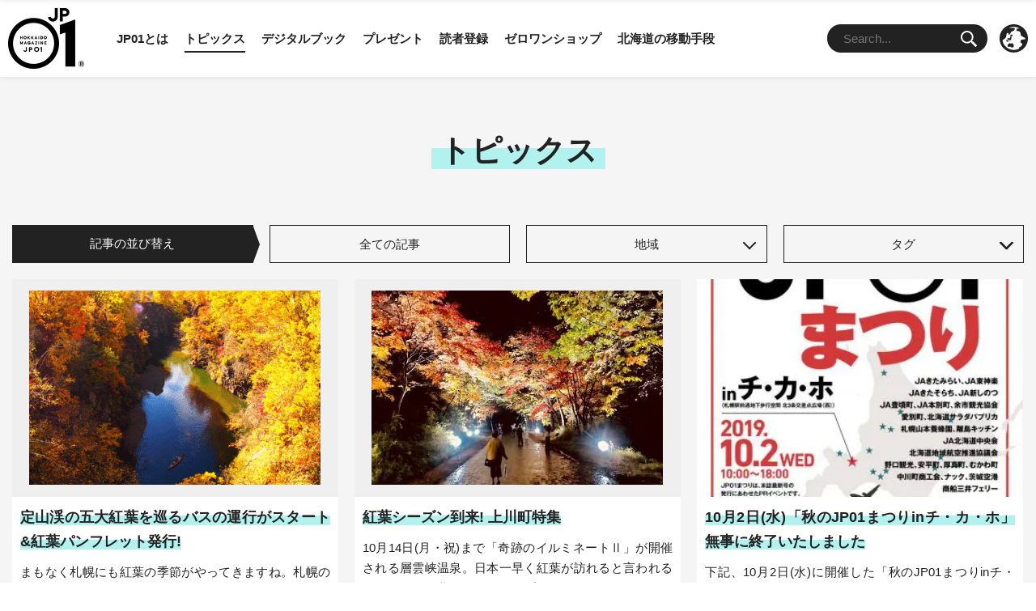

--- FILE ---
content_type: text/html; charset=UTF-8
request_url: https://jp01.jp/topics/page/30/
body_size: 8625
content:
<!DOCTYPE html>
<html lang="ja">
<head>
<meta charset="UTF-8">
<meta http-equiv="X-UA-Compatible" content="IE=edge">
<meta name="viewport" content="width=device-width">
<meta name="theme-color" content="#222222">
<meta name="description" content="北海道発掘マガジンJP01のトピックス記事一覧です。">
<meta property="og:title" content="トピックス | ページ 30 | 北海道発掘マガジンJP01">
<meta property="og:description" content="北海道発掘マガジンJP01のトピックス記事一覧です。">
<meta property="og:type" content="article">
<meta property="og:url" content="https://jp01.jp/topics/">
<script type="application/ld+json">
{
	"@context": "https://schema.org",
	"@type": "BreadcrumbList",
	"itemListElement": [
		{
		"@type": "ListItem",
		"position": 1,
		"name": "HOME",
		"item": "https://jp01.jp/"
		},
		{
		"@type": "ListItem",
		"position": 2,
		"name": "トピックス",
		"item": "https://jp01.jp/topics/"
		}
	]
}
</script>
<meta property="og:image" content="https://jp01.jp/wp/wp-content/themes/jp01/images/common/ogp.png">
<meta property="og:site_name" content="北海道発掘マガジンJP01">

<link rel="stylesheet" href="https://jp01.jp/wp/wp-content/themes/jp01/css/base.css">
<link rel="stylesheet" href="https://jp01.jp/wp/wp-content/themes/jp01/css/column.css">
<link rel="stylesheet" href="https://jp01.jp/wp/wp-content/themes/jp01/css/archive.css">
<!-- Google tag (gtag.js) -->
<script>
window.onload = function(){
	var scriptTag = document.createElement("script");
	scriptTag.src = "https://www.googletagmanager.com/gtag/js?id=G-NDMEF8LKZ0";
	document.body.appendChild(scriptTag);
	window.dataLayer = window.dataLayer || [];
	function gtag(){dataLayer.push(arguments);}
	gtag('js', new Date());
	gtag('config', 'G-NDMEF8LKZ0');
};
</script>
<script src="https://jp01.jp/wp/wp-content/themes/jp01/js/jquery-3.6.1.min.js"></script>
<script async>
	function googleTranslateElementInit2() {new google.translate.TranslateElement({pageLanguage: 'ja',autoDisplay: false}, 'google_translate_element2');}
</script>
<script async src="https://translate.google.com/translate_a/element.js?cb=googleTranslateElementInit2"></script>
<script async>
	function GTranslateGetCurrentLang() {var keyValue = document['cookie'].match('(^|;) ?googtrans=([^;]*)(;|$)');return keyValue ? keyValue[2].split('/')[2] : null;}
	function GTranslateFireEvent(element,event){try{if(document.createEventObject){var evt=document.createEventObject();element.fireEvent('on'+event,evt)}else{var evt=document.createEvent('HTMLEvents');evt.initEvent(event,true,true);element.dispatchEvent(evt)}}catch(e){}}
	function doGTranslate(lang_pair){if(lang_pair.value)lang_pair=lang_pair.value;if(lang_pair=='')return;var lang=lang_pair.split('|')[1];if(GTranslateGetCurrentLang() == null && lang == lang_pair.split('|')[0])return;var teCombo;var sel=document.getElementsByTagName('select');for(var i=0;i<sel.length;i++)if(/goog-te-combo/.test(sel[i].className)){teCombo=sel[i];break;}if(document.getElementById('google_translate_element2')==null||document.getElementById('google_translate_element2').innerHTML.length==0||teCombo.length==0||teCombo.innerHTML.length==0){setTimeout(function(){doGTranslate(lang_pair)},500)}else{teCombo.value=lang;GTranslateFireEvent(teCombo,'change');GTranslateFireEvent(teCombo,'change')}}
</script>

<title>トピックス | ページ 30 | 北海道発掘マガジンJP01</title>
<meta name='robots' content='max-image-preview:large' />
	<style>img:is([sizes="auto" i], [sizes^="auto," i]) { contain-intrinsic-size: 3000px 1500px }</style>
	<link rel='dns-prefetch' href='//static.addtoany.com' />
<style id='classic-theme-styles-inline-css' type='text/css'>
/*! This file is auto-generated */
.wp-block-button__link{color:#fff;background-color:#32373c;border-radius:9999px;box-shadow:none;text-decoration:none;padding:calc(.667em + 2px) calc(1.333em + 2px);font-size:1.125em}.wp-block-file__button{background:#32373c;color:#fff;text-decoration:none}
</style>
<link rel='stylesheet' id='addtoany-css' href='https://jp01.jp/wp/wp-content/plugins/add-to-any/addtoany.min.css?ver=1.16' type='text/css' media='all' />
<script type="text/javascript" id="addtoany-core-js-before">
/* <![CDATA[ */
window.a2a_config=window.a2a_config||{};a2a_config.callbacks=[];a2a_config.overlays=[];a2a_config.templates={};a2a_localize = {
	Share: "共有",
	Save: "ブックマーク",
	Subscribe: "購読",
	Email: "メール",
	Bookmark: "ブックマーク",
	ShowAll: "すべて表示する",
	ShowLess: "小さく表示する",
	FindServices: "サービスを探す",
	FindAnyServiceToAddTo: "追加するサービスを今すぐ探す",
	PoweredBy: "Powered by",
	ShareViaEmail: "メールでシェアする",
	SubscribeViaEmail: "メールで購読する",
	BookmarkInYourBrowser: "ブラウザにブックマーク",
	BookmarkInstructions: "このページをブックマークするには、 Ctrl+D または \u2318+D を押下。",
	AddToYourFavorites: "お気に入りに追加",
	SendFromWebOrProgram: "任意のメールアドレスまたはメールプログラムから送信",
	EmailProgram: "メールプログラム",
	More: "詳細&#8230;",
	ThanksForSharing: "共有ありがとうございます !",
	ThanksForFollowing: "フォローありがとうございます !"
};
/* ]]> */
</script>
<script type="text/javascript" async defer src="https://static.addtoany.com/menu/page.js" id="addtoany-core-js"></script>
<link rel="https://api.w.org/" href="https://jp01.jp/wp-json/" />
<link rel="canonical" href="https://jp01.jp/topics/">
<style>.wp-block-gallery.is-cropped .blocks-gallery-item picture{height:100%;width:100%;}</style><link rel="icon" href="https://jp01.jp/wp/wp-content/uploads/images/1651131699-32x32.png" sizes="32x32" />
<link rel="icon" href="https://jp01.jp/wp/wp-content/uploads/images/1651131699-192x192.png" sizes="192x192" />
<link rel="apple-touch-icon" href="https://jp01.jp/wp/wp-content/uploads/images/1651131699-180x180.png" />
<meta name="msapplication-TileImage" content="https://jp01.jp/wp/wp-content/uploads/images/1651131699-270x270.png" />
<link rel="shortcut icon" href="https://jp01.jp/wp/wp-content/themes/jp01/images/common/favicon.ico" type="image/vnd.microsoft.icon">
</head>

<body>

<div class="container">
<header class="globalHeader">
<div class="headerInner">
	<h1><a href="https://jp01.jp/"><picture><source srcset="https://jp01.jp/wp/wp-content/themes/jp01/images/common/logo.png.webp"  type="image/webp"><img src="https://jp01.jp/wp/wp-content/themes/jp01/images/common/logo.png" width="188" height="150" alt="北海道発掘マガジンJP01（ジェイピーゼロワン）" data-eio="p"></picture></a></h1>
	<nav>
		<ul class="gNav">
			<li><a href="https://jp01.jp/about/">JP01とは</a></li>
			<li><a href="https://jp01.jp/topics/" class="current">トピックス</a></li>
			<li><a href="https://jp01.jp/dbook/">デジタルブック</a></li>
			<li><a href="https://jp01.jp/present/">プレゼント</a></li>
			<li><a href="https://jp01.jp/reader/">読者登録</a></li>
			<li><a href="http://jp01shop.com/" target="_blank">ゼロワンショップ</a></li>
			<li><a href="https://jp01.jp/trafficinfo/">北海道の移動手段</a></li>
		</ul>
		<ul class="toolNav">
			<li class="search">
<form action="https://jp01.jp/" method="get"><input type="text" name="s" id="search" placeholder="Search..." value=""><button><img src="https://jp01.jp/wp/wp-content/themes/jp01/images/common/search.svg" width="20" height="20" alt="検索"></button></form></li>
			<li class="language"><img src="https://jp01.jp/wp/wp-content/themes/jp01/images/common/lang.svg" width="35" height="35" alt="language">
				<ul>
					<li><a href="#" onclick="doGTranslate('ja|ja');return false;" title="日本語">日本語</a></li>
					<li><a href="#" onclick="doGTranslate('ja|en');return false;" title="English">English</a></li>
					<li><a href="#" onclick="doGTranslate('ja|zh-CN');return false;" title="简体中文">简体中文</a></li>
					<li><a href="#" onclick="doGTranslate('ja|zh-TW');return false;" title="繁體中文">繁體中文</a></li>
					<li><a href="#" onclick="doGTranslate('ja|ko');return false;" title="한국어">한국어</a></li>
				</ul>
				<div id="google_translate_element2"></div>
			</li>
		</ul>	
	</nav>
</div>
</header>

<main class="topics">
		<h1><span>トピックス</span></h1>
		<ul class="sort">
			<li class="sort_by">記事の並び替え</li>
			<li><a href="https://jp01.jp/topics/">全ての記事</a></li>	
			<li class="menu__single"><a href="#">地域</a>
			<ul class="menu__second-level">
					<li><a href="https://jp01.jp/topics/area/area_okhotsk/">オホーツク</a></li>
					<li><a href="https://jp01.jp/topics/area/area_kamikawa/">上川</a></li>
					<li><a href="https://jp01.jp/topics/area/area_tokachi/">十勝</a></li>
					<li><a href="https://jp01.jp/topics/area/area_soya/">宗谷</a></li>
					<li><a href="https://jp01.jp/topics/area/area_shiribeshi/">後志</a></li>
					<li><a href="https://jp01.jp/topics/area/area_hidaka/">日高</a></li>
					<li><a href="https://jp01.jp/topics/area/area_nemuro/">根室</a></li>
					<li><a href="https://jp01.jp/topics/area/area_hiyama/">檜山</a></li>
					<li><a href="https://jp01.jp/topics/area/area_oshima/">渡島</a></li>
					<li><a href="https://jp01.jp/topics/area/area_rumoi/">留萌</a></li>
					<li><a href="https://jp01.jp/topics/area/area_ishikari/">石狩</a></li>
					<li><a href="https://jp01.jp/topics/area/area_sorachi/">空知</a></li>
					<li><a href="https://jp01.jp/topics/area/area_iburi/">胆振</a></li>
					<li><a href="https://jp01.jp/topics/area/area_all/">道内全域</a></li>
					<li><a href="https://jp01.jp/topics/area/area_kushiro/">釧路</a></li>
			</ul>
			</li>
			<li class="menu__single"><a href="#">タグ</a>
			<ul class="menu__second-level">
					<li><a href="https://jp01.jp/topics/tags/jp01fes/">JP01まつり</a></li>
					<li><a href="https://jp01.jp/topics/tags/pr/">PR</a></li>
					<li><a href="https://jp01.jp/topics/tags/event/">イベント</a></li>
					<li><a href="https://jp01.jp/topics/series/manufacturing/">おがる！モノづくり</a></li>
					<li><a href="https://jp01.jp/topics/tags/gohan/">ごはんのおとも</a></li>
					<li><a href="https://jp01.jp/topics/tags/jp01shop/">ゼロワンショップ</a></li>
					<li><a href="https://jp01.jp/topics/tags/project/">プロジェクト</a></li>
					<li><a href="https://jp01.jp/topics/series/momiji/">またぎのもみじちゃん</a></li>
					<li><a href="https://jp01.jp/topics/tags/event/localsports/">ローカルスポーツ</a></li>
					<li><a href="https://jp01.jp/topics/tags/itchin/">一村一珍</a></li>
					<li><a href="https://jp01.jp/topics/series/funatabi/">北海道からはじまる船旅発掘</a></li>
					<li><a href="https://jp01.jp/topics/series/power/">北海道のチカラ</a></li>
					<li><a href="https://jp01.jp/topics/series/fishing/">北海道釣り行脚</a></li>
					<li><a href="https://jp01.jp/topics/tags/learn/">学ぶ</a></li>
					<li><a href="https://jp01.jp/topics/tags/live/">暮らす</a></li>
					<li><a href="https://jp01.jp/topics/tags/specials/">特集</a></li>
					<li><a href="https://jp01.jp/topics/tags/see/">観る</a></li>
					<li><a href="https://jp01.jp/topics/tags/play/">遊ぶ</a></li>
					<li><a href="https://jp01.jp/topics/tags/eat/">食べる</a></li>
			</ul>
		</li>
	</ul>

	<article class="col_s">
	<a href="https://jp01.jp/topics/3045/">
		<h2><span>定山渓の五大紅葉を巡るバスの運行がスタート&#038;紅葉パンフレット発行!</span></h2>
		
		<div class="text">
					<p>まもなく札幌にも紅葉の季節がやってきますね。札幌の奥座敷、定山渓は紅葉の名所として知られていますが、その中でもぜひ足を運んでいただきたい“定山渓の五大紅葉”をご存知でしょうか? 橋から望む紅葉が美しい定山渓温泉エリア、千丈岩と定山湖のコントラストが美しい豊平峡エリア、石狩湾を一望できる札幌国際スキー場エリア、360°紅…</p>
				</div>
		<div class="data">
			<time>2019.10.10</time>
			<p class="category">石狩 , 観る</p>
		</div>
				<figure><picture><source srcset="https://jp01.jp/wp/wp-content/uploads/topics/3045/1570151308-360x240.png.webp 360w, https://jp01.jp/wp/wp-content/uploads/topics/3045/1570151308-600x399.png.webp 600w, https://jp01.jp/wp/wp-content/uploads/topics/3045/1570151308-240x160.png.webp 240w" sizes='(max-width: 360px) 100vw, 360px' type="image/webp"><img src="https://jp01.jp/wp/wp-content/uploads/topics/3045/1570151308-360x240.png" srcset="https://jp01.jp/wp/wp-content/uploads/topics/3045/1570151308-360x240.png 360w, https://jp01.jp/wp/wp-content/uploads/topics/3045/1570151308-600x399.png 600w, https://jp01.jp/wp/wp-content/uploads/topics/3045/1570151308-240x160.png 240w" sizes="(max-width: 360px) 100vw, 360px" width="360" height="240" alt="" loading="lazy" data-eio="p"></picture></figure>
	</a>
	</article>

	<article class="col_s">
	<a href="https://jp01.jp/topics/3009/">
		<h2><span>紅葉シーズン到来! 上川町特集</span></h2>
		
		<div class="text">
					<p>10月14日(月・祝)まで「奇跡のイルミネートⅡ」が開催される層雲峡温泉。日本一早く紅葉が訪れると言われる温泉郷で、紅葉のライトアップイベントが行われています。 また、層雲峡温泉がある上川町は、大雪山系のひとつ、名峰・黒岳を有し、黒岳ロープウェーを利用すると、5合目まで上って行くことができます。 上川町内には、2017…</p>
				</div>
		<div class="data">
			<time>2019.10.3</time>
			<p class="category">イベント , 上川 , 特集 , 観る</p>
		</div>
				<figure><picture><source srcset="https://jp01.jp/wp/wp-content/uploads/topics/3009/1569903451-360x240.jpg.webp 360w, https://jp01.jp/wp/wp-content/uploads/topics/3009/1569903451-600x399.jpg.webp 600w, https://jp01.jp/wp/wp-content/uploads/topics/3009/1569903451-240x160.jpg.webp 240w" sizes='(max-width: 360px) 100vw, 360px' type="image/webp"><img src="https://jp01.jp/wp/wp-content/uploads/topics/3009/1569903451-360x240.jpg" srcset="https://jp01.jp/wp/wp-content/uploads/topics/3009/1569903451-360x240.jpg 360w, https://jp01.jp/wp/wp-content/uploads/topics/3009/1569903451-600x399.jpg 600w, https://jp01.jp/wp/wp-content/uploads/topics/3009/1569903451-240x160.jpg 240w" sizes="(max-width: 360px) 100vw, 360px" width="360" height="240" alt="" loading="lazy" data-eio="p"></picture></figure>
	</a>
	</article>

	<article class="col_s">
	<a href="https://jp01.jp/topics/2979/">
		<h2><span>10月2日(水)「秋のJP01まつりinチ・カ・ホ」無事に終了いたしました</span></h2>
		
		<div class="text">
					<p>下記、10月2日(水)に開催した「秋のJP01まつりinチ・カ・ホ」は無事に終了いたしました。 皆様のご来場誠にありがとうございました。 2019年10月2日(水)10:00より、札幌駅前通地下歩行空間(通称チ・カ・ホ)にて「秋のJP01まつりinチ・カ・ホ」を開催します。 旬の新米や果物など、今回も北海道内のご当地食…</p>
				</div>
		<div class="data">
			<time>2019.9.27</time>
			<p class="category">JP01まつり , 石狩</p>
		</div>
				<figure><picture><source srcset="https://jp01.jp/wp/wp-content/uploads/topics/2979/1569560856-360x509.jpg.webp 360w, https://jp01.jp/wp/wp-content/uploads/topics/2979/1569560856-600x849.jpg.webp 600w, https://jp01.jp/wp/wp-content/uploads/topics/2979/1569560856-240x339.jpg.webp 240w" sizes='(max-width: 360px) 100vw, 360px' type="image/webp"><img src="https://jp01.jp/wp/wp-content/uploads/topics/2979/1569560856-360x509.jpg" srcset="https://jp01.jp/wp/wp-content/uploads/topics/2979/1569560856-360x509.jpg 360w, https://jp01.jp/wp/wp-content/uploads/topics/2979/1569560856-600x849.jpg 600w, https://jp01.jp/wp/wp-content/uploads/topics/2979/1569560856-240x339.jpg 240w" sizes="(max-width: 360px) 100vw, 360px" width="360" height="509" alt="" class="trim" loading="lazy" data-eio="p"></picture></figure>
	</a>
	</article>

	<article class="col_s">
	<a href="https://jp01.jp/topics/2947/">
		<h2><span>北海道赤井川村で秋の味覚を楽しもう!「第8回メープル街道393もみじ祭」道の駅あかいがわにて10月12日(土)開催</span></h2>
		
		<div class="text">
					<p>2019年10月12日(土)、道の駅あかいがわにて「第8回メープル街道393もみじ祭」が開催されます。 毎年恒例となっている太鼓の共演や「国道393号」にちなんだゲームコーナーのほか、今年は開村120年を記念し、じゃがいも3kg箱入りを120円で数量限定販売!赤井川村のお米に合う丼のNo.1を決める「丼てすと」では、豪…</p>
				</div>
		<div class="data">
			<time>2019.9.25</time>
			<p class="category">イベント , 後志</p>
		</div>
				<figure><picture><source srcset="https://jp01.jp/wp/wp-content/uploads/topics/2947/1569372649-360x509.jpg.webp 360w, https://jp01.jp/wp/wp-content/uploads/topics/2947/1569372649-600x849.jpg.webp 600w, https://jp01.jp/wp/wp-content/uploads/topics/2947/1569372649-240x340.jpg.webp 240w" sizes='(max-width: 360px) 100vw, 360px' type="image/webp"><img src="https://jp01.jp/wp/wp-content/uploads/topics/2947/1569372649-360x509.jpg" srcset="https://jp01.jp/wp/wp-content/uploads/topics/2947/1569372649-360x509.jpg 360w, https://jp01.jp/wp/wp-content/uploads/topics/2947/1569372649-600x849.jpg 600w, https://jp01.jp/wp/wp-content/uploads/topics/2947/1569372649-240x340.jpg 240w" sizes="(max-width: 360px) 100vw, 360px" width="360" height="509" alt="" class="trim" loading="lazy" data-eio="p"></picture></figure>
	</a>
	</article>

	<article class="col_s">
	<a href="https://jp01.jp/topics/2937/">
		<h2><span>なかがわで森の恵みに触れる。北海道中川町にて「森のギャラリー」9/28・29開催</span></h2>
		
		<div class="text">
					<p>2019年9月28日(土)・29日(日)の二日間、北海道の北部に位置する中川町にて「森のギャラリー」が開催されます。今年で5年目を迎える同イベントは、大量生産、大量消費とは異なる経済循環と木材利用を提案するイベントです。</p>
				</div>
		<div class="data">
			<time>2019.9.20</time>
			<p class="category">イベント , 上川</p>
		</div>
				<figure><picture><source srcset="https://jp01.jp/wp/wp-content/uploads/topics/2937/1568959248-360x240.jpg.webp 360w, https://jp01.jp/wp/wp-content/uploads/topics/2937/1568959248-600x400.jpg.webp 600w, https://jp01.jp/wp/wp-content/uploads/topics/2937/1568959248-240x160.jpg.webp 240w" sizes='(max-width: 360px) 100vw, 360px' type="image/webp"><img src="https://jp01.jp/wp/wp-content/uploads/topics/2937/1568959248-360x240.jpg" srcset="https://jp01.jp/wp/wp-content/uploads/topics/2937/1568959248-360x240.jpg 360w, https://jp01.jp/wp/wp-content/uploads/topics/2937/1568959248-600x400.jpg 600w, https://jp01.jp/wp/wp-content/uploads/topics/2937/1568959248-240x160.jpg 240w" sizes="(max-width: 360px) 100vw, 360px" width="360" height="240" alt="" loading="lazy" data-eio="p"></picture></figure>
	</a>
	</article>

	<article class="col_s">
	<a href="https://jp01.jp/topics/2929/">
		<h2><span>【グランプリはお米1年分!】忠別ダムで幸運の虹を写そう! 東川町忠別ダム 自噴型『七色の噴水フォトコンテスト』開催!</span></h2>
		
		<div class="text">
					<p>写真の町と知られる東川町では、今年4月に町制施行60周年記念として、忠別ダムにある自噴型の「七色の噴水」に展望デッキを設置、新たな観光スポットとして注目を集めています。 天候や時間によって美しい虹がかかる「七色の噴水」。この美しい噴水を多くの人々に知ってもらうために、9月1日よりフォトコンテストを開催、グランプリ賞品に…</p>
				</div>
		<div class="data">
			<time>2019.9.5</time>
			<p class="category">イベント , 上川</p>
		</div>
				<figure><picture><source srcset="https://jp01.jp/wp/wp-content/uploads/topics/2929/1567645321-360x484.jpg.webp 360w, https://jp01.jp/wp/wp-content/uploads/topics/2929/1567645321-600x806.jpg.webp 600w, https://jp01.jp/wp/wp-content/uploads/topics/2929/1567645321-240x323.jpg.webp 240w" sizes='(max-width: 360px) 100vw, 360px' type="image/webp"><img src="https://jp01.jp/wp/wp-content/uploads/topics/2929/1567645321-360x484.jpg" srcset="https://jp01.jp/wp/wp-content/uploads/topics/2929/1567645321-360x484.jpg 360w, https://jp01.jp/wp/wp-content/uploads/topics/2929/1567645321-600x806.jpg 600w, https://jp01.jp/wp/wp-content/uploads/topics/2929/1567645321-240x323.jpg 240w" sizes="(max-width: 360px) 100vw, 360px" width="360" height="484" alt="" class="trim" loading="lazy" data-eio="p"></picture></figure>
	</a>
	</article>

	<article class="col_s">
	<a href="https://jp01.jp/topics/2892/">
		<h2><span>この夏は「ニセコ暮らし」 〜洞爺湖エリア編〜</span></h2>
		
		<div class="text">
					<p>ニセコのひらふ地区(倶知安町)から車で約1時間ほどの距離にある洞爺湖エリア。夏のニセコステイなら、日帰りドライブ圏内です。洞爺湖滞在でニセコに遊びに行く人もいますし、ニセコからも遊びに行く人が多いそう。洞爺湖の絶景に惹かれてここに移住してくる方も!約20年毎の周期で噴火する、活火山である有珠山。その火山活動でできたカル…</p>
				</div>
		<div class="data">
			<time>2019.9.2</time>
			<p class="category">後志 , 特集</p>
		</div>
				<figure><picture><source srcset="https://jp01.jp/wp/wp-content/uploads/topics/2892/1566884286-360x240.jpg.webp 360w, https://jp01.jp/wp/wp-content/uploads/topics/2892/1566884286-600x400.jpg.webp 600w, https://jp01.jp/wp/wp-content/uploads/topics/2892/1566884286-240x160.jpg.webp 240w" sizes='(max-width: 360px) 100vw, 360px' type="image/webp"><img src="https://jp01.jp/wp/wp-content/uploads/topics/2892/1566884286-360x240.jpg" srcset="https://jp01.jp/wp/wp-content/uploads/topics/2892/1566884286-360x240.jpg 360w, https://jp01.jp/wp/wp-content/uploads/topics/2892/1566884286-600x400.jpg 600w, https://jp01.jp/wp/wp-content/uploads/topics/2892/1566884286-240x160.jpg 240w" sizes="(max-width: 360px) 100vw, 360px" width="360" height="240" alt="" loading="lazy" data-eio="p"></picture></figure>
	</a>
	</article>

	<article class="col_s">
	<a href="https://jp01.jp/topics/2780/">
		<h2><span>廃校リノベーション特集 第1回「湯ノ里デスク」</span></h2>
		
		<div class="text">
					<p>少子化、人口減で廃校になる学校が増えて来ています。 かつては、地域の子どもたちが集まり、学び、友達とかけがえのない時間を過ごした場所。子どもだけじゃなく、見守る大人も足を運んだ、思い出深い場所です。 そんな地域の宝物を新たな活動で蘇らせている取組が、北海道内各所で起きています。 クリエイションの力で町に活気を生み出す、…</p>
				</div>
		<div class="data">
			<time>2019.8.10</time>
			<p class="category">後志 , 暮らす , 特集</p>
		</div>
				<figure><picture><source srcset="https://jp01.jp/wp/wp-content/uploads/topics/2770/1564972488-360x240.jpg.webp 360w, https://jp01.jp/wp/wp-content/uploads/topics/2770/1564972488-600x400.jpg.webp 600w, https://jp01.jp/wp/wp-content/uploads/topics/2770/1564972488-240x160.jpg.webp 240w" sizes='(max-width: 360px) 100vw, 360px' type="image/webp"><img src="https://jp01.jp/wp/wp-content/uploads/topics/2770/1564972488-360x240.jpg" srcset="https://jp01.jp/wp/wp-content/uploads/topics/2770/1564972488-360x240.jpg 360w, https://jp01.jp/wp/wp-content/uploads/topics/2770/1564972488-600x400.jpg 600w, https://jp01.jp/wp/wp-content/uploads/topics/2770/1564972488-240x160.jpg 240w" sizes="(max-width: 360px) 100vw, 360px" width="360" height="240" alt="" loading="lazy" data-eio="p"></picture></figure>
	</a>
	</article>

	<article class="col_s">
	<a href="https://jp01.jp/topics/2766/">
		<h2><span>グランドパーク小樽、昨年9月6日に生まれた子どもがいる家族を「1泊2食付き宿泊」に最大10組無料招待!</span></h2>
		
		<div class="text">
					<p>ウイングベイ小樽直結のホテル「グランドパーク小樽」が、北海道胆振東部地震が発生した日(2018年9月6日)に生まれた子どもがいる家族を1泊2食付きの宿泊に無料招待する企画を開催中です。北海道が地震とブラックアウトの混乱の中にいた2018年9月6日に誕生した赤ちゃんとその家族を「生まれてきてくれて、ありがとう」の気持ちを…</p>
				</div>
		<div class="data">
			<time>2019.8.5</time>
			<p class="category">イベント , 後志</p>
		</div>
				<figure><picture><source srcset="https://jp01.jp/wp/wp-content/uploads/topics/2766/1564969424-360x240.jpg.webp 360w, https://jp01.jp/wp/wp-content/uploads/topics/2766/1564969424-600x400.jpg.webp 600w, https://jp01.jp/wp/wp-content/uploads/topics/2766/1564969424-240x160.jpg.webp 240w" sizes='(max-width: 360px) 100vw, 360px' type="image/webp"><img src="https://jp01.jp/wp/wp-content/uploads/topics/2766/1564969424-360x240.jpg" srcset="https://jp01.jp/wp/wp-content/uploads/topics/2766/1564969424-360x240.jpg 360w, https://jp01.jp/wp/wp-content/uploads/topics/2766/1564969424-600x400.jpg 600w, https://jp01.jp/wp/wp-content/uploads/topics/2766/1564969424-240x160.jpg 240w" sizes="(max-width: 360px) 100vw, 360px" width="360" height="240" alt="" loading="lazy" data-eio="p"></picture></figure>
	</a>
	</article>

	<article class="col_s">
	<a href="https://jp01.jp/topics/2731/">
		<h2><span>夏休みの自由研究にもぴったり!「2019宙知・七夕星フェス」8月7日(水)開催</span></h2>
		
		<div class="text">
					<p>2019年8月7日(水)、芦別温泉スターライトホテル ホテル前グラウンドにて「2019宙知(SORACHI)・七夕星フェス」が開催されます。 会場では、8月7日限定で16:00～20:00まで入浴料金が300円(星割引)になるお得な入館割引券が配布されます。 また、今年7月に小惑星「リュウグウ」に2回目のタッチダウンを…</p>
				</div>
		<div class="data">
			<time>2019.7.31</time>
			<p class="category">空知 , 観る</p>
		</div>
				<figure><picture><source srcset="https://jp01.jp/wp/wp-content/uploads/topics/2731/1564461209-360x465.jpg.webp 360w, https://jp01.jp/wp/wp-content/uploads/topics/2731/1564461209-600x776.jpg.webp 600w, https://jp01.jp/wp/wp-content/uploads/topics/2731/1564461209-240x310.jpg.webp 240w" sizes='(max-width: 360px) 100vw, 360px' type="image/webp"><img src="https://jp01.jp/wp/wp-content/uploads/topics/2731/1564461209-360x465.jpg" srcset="https://jp01.jp/wp/wp-content/uploads/topics/2731/1564461209-360x465.jpg 360w, https://jp01.jp/wp/wp-content/uploads/topics/2731/1564461209-600x776.jpg 600w, https://jp01.jp/wp/wp-content/uploads/topics/2731/1564461209-240x310.jpg 240w" sizes="(max-width: 360px) 100vw, 360px" width="360" height="465" alt="" class="trim" loading="lazy" data-eio="p"></picture></figure>
	</a>
	</article>

	<article class="col_s">
	<a href="https://jp01.jp/topics/2716/">
		<h2><span>先月リニューアルオープンした「ミライスト」で人気のシメパフェ、実食!</span></h2>
		
		<div class="text">
					<p>最近よく耳にする「札幌シメパフェ」という言葉。〆といえばラーメン!の常識を覆す異色の存在でしたが、今ではすっかりポピュラーになりつつありますよね。とはいえ、ゼロワン読者の中にはまだまだ「シメパフェ未経験」という方も多いのではないでしょうか。 今回、シメフェ未経験ではないものの、シメパフェ経験少な目の編集スタッフが実際に…</p>
				</div>
		<div class="data">
			<time>2019.7.30</time>
			<p class="category">石狩 , 食べる</p>
		</div>
				<figure><picture><source srcset="https://jp01.jp/wp/wp-content/uploads/topics/2716/1564373021-360x240.jpg.webp 360w, https://jp01.jp/wp/wp-content/uploads/topics/2716/1564373021-600x400.jpg.webp 600w, https://jp01.jp/wp/wp-content/uploads/topics/2716/1564373021-240x160.jpg.webp 240w" sizes='(max-width: 360px) 100vw, 360px' type="image/webp"><img src="https://jp01.jp/wp/wp-content/uploads/topics/2716/1564373021-360x240.jpg" srcset="https://jp01.jp/wp/wp-content/uploads/topics/2716/1564373021-360x240.jpg 360w, https://jp01.jp/wp/wp-content/uploads/topics/2716/1564373021-600x400.jpg 600w, https://jp01.jp/wp/wp-content/uploads/topics/2716/1564373021-240x160.jpg 240w" sizes="(max-width: 360px) 100vw, 360px" width="360" height="240" alt="" loading="lazy" data-eio="p"></picture></figure>
	</a>
	</article>

	<article class="col_s">
	<a href="https://jp01.jp/topics/2692/">
		<h2><span>フォトグラファー・前澤良彰氏 個展「写真装置」Vol.6『境界』2019年8月7日(水)よりギャラリーミヤシタにて開催</span></h2>
		
		<div class="text">
					<p>2019年8月7日(水)～25日(日)の期間中、ギャラリーミヤシタ(札幌市中央区南5条西20丁目1-38)にてフォトグラファー・前澤良彰氏の個展「写真装置」Vol.6『境界』が開催されます。2018年札幌文化奨励賞を受賞した写真家 前澤氏の「写真装置」の世界をぜひお楽しみください。 ▼前澤良彰氏のコメント この度開催し…</p>
				</div>
		<div class="data">
			<time>2019.7.29</time>
			<p class="category">石狩 , 観る</p>
		</div>
				<figure><picture><source srcset="https://jp01.jp/wp/wp-content/uploads/topics/2692/1564028049-360x242.jpg.webp 360w, https://jp01.jp/wp/wp-content/uploads/topics/2692/1564028049-600x403.jpg.webp 600w, https://jp01.jp/wp/wp-content/uploads/topics/2692/1564028049-240x161.jpg.webp 240w" sizes='(max-width: 360px) 100vw, 360px' type="image/webp"><img src="https://jp01.jp/wp/wp-content/uploads/topics/2692/1564028049-360x242.jpg" srcset="https://jp01.jp/wp/wp-content/uploads/topics/2692/1564028049-360x242.jpg 360w, https://jp01.jp/wp/wp-content/uploads/topics/2692/1564028049-600x403.jpg 600w, https://jp01.jp/wp/wp-content/uploads/topics/2692/1564028049-240x161.jpg 240w" sizes="(max-width: 360px) 100vw, 360px" width="360" height="242" alt="" class="trim" loading="lazy" data-eio="p"></picture></figure>
	</a>
	</article>


		<nav class="pager">
			<ul>
				<li class="prev"><a href='https://jp01.jp/topics/page/29/'>PREV</a></li>
				<li><a href='https://jp01.jp/topics/'>1</a></li>
				<li>...</li>
				<li><a href='https://jp01.jp/topics/page/29/'>29</a></li>
				<li class="current">30</li>
				<li><a href='https://jp01.jp/topics/page/31/'>31</a></li>
				<li>...</li>
				<li><a href='https://jp01.jp/topics/page/40/'>40</a></li>
				<li class="next"><a href="https://jp01.jp/topics/page/31/">NEXT</a></li>
			</ul>
		</nav>

<p id="pagetop"><a href="#top"></a></p>
</main>
<footer>
	<div class="footerInner">
		<nav>
			<ul>
				<li><a href="https://jp01.jp/info/">インフォメーション</a></li>
				<li><a href="https://jp01.jp/reader/">読者登録</a></li>
				<li><a href="https://jp01.jp/location/">配布場所</a></li>
				<li><a href="https://jp01.jp/archivepage/">アーカイブ</a></li>
				<li><a href="https://jp01.jp/form/inq/">お問い合わせ</a></li>
				<li><a href="https://www.shouken.co.jp/company/outline/" target="_blank">運営会社</a></li>
				<li><a href="https://www.shouken.co.jp/policy/" target="_blank">個人情報保護方針</a></li>
			</ul>
		</nav>
		<p>Copyright &copy; 2017 - 2026 Sougou Shouken CO., Ltd. All Rights Reserved.</p>
	</div>
</footer>
</div>
<script type="speculationrules">
{"prefetch":[{"source":"document","where":{"and":[{"href_matches":"\/*"},{"not":{"href_matches":["\/wp\/wp-*.php","\/wp\/wp-admin\/*","\/wp\/wp-content\/uploads\/*","\/wp\/wp-content\/*","\/wp\/wp-content\/plugins\/*","\/wp\/wp-content\/themes\/jp01\/*","\/*\\?(.+)"]}},{"not":{"selector_matches":"a[rel~=\"nofollow\"]"}},{"not":{"selector_matches":".no-prefetch, .no-prefetch a"}}]},"eagerness":"conservative"}]}
</script>
<script src="https://jp01.jp/wp/wp-content/themes/jp01/js/function.js"></script>




</body>
</html>

--- FILE ---
content_type: text/css
request_url: https://jp01.jp/wp/wp-content/themes/jp01/css/base.css
body_size: 2869
content:
a,abbr,acronym,address,applet,article,aside,audio,b,big,blockquote,body,canvas,caption,center,cite,code,dd,del,details,dfn,div,dl,dt,em,embed,fieldset,figcaption,figure,footer,form,h1,h2,h3,h4,h5,h6,header,hgroup,html,i,iframe,img,ins,kbd,label,legend,li,mark,menu,nav,object,ol,output,p,pre,q,ruby,s,samp,section,small,span,strike,strong,sub,summary,sup,table,tbody,td,tfoot,th,thead,time,tr,tt,u,ul,var,video{margin:0;padding:0;border:0;font:inherit;font-size:100%;vertical-align:baseline}html{line-height:1}ol,ul{list-style:none}table{border-collapse:collapse;border-spacing:0}caption,td,th{text-align:left;font-weight:400;vertical-align:middle}blockquote,q{quotes:none}blockquote:after,blockquote:before,q:after,q:before{content:"";content:none}a img{border:none}article,aside,details,figcaption,figure,footer,header,hgroup,main,menu,nav,section,summary{display:block}html{height:100%;font-size:62.5%;-webkit-text-size-adjust:100%}body{min-width:1000px;background-color:#fff;font-family:"游ゴシック","Yu Gothic",YuGothic,"ヒラギノ角ゴ Pro W3","Hiragino Kaku Gothic Pro","メイリオ",Meiryo,sans-serif;font-size:10px;font-size:1rem;color:#222;text-align:justify;text-justify:inter-ideograph;word-break:break-word;word-wrap:break-word}a{color:#af771d;text-decoration:none;-webkit-transition:all .3s;transition:all .3s}a:visited{color:#888}a:hover{color:#4ec4d8}img{max-width:100%;height:auto;vertical-align:bottom}.fz_s{font-size:80%}.fz_l{font-size:120%;font-weight:700}.f_bold{font-weight:700}.f_marker{background-image:-webkit-gradient(linear,left top,left bottom,color-stop(40%,transparent),color-stop(40%,#f6e862));background-image:linear-gradient(transparent 40%,#f6e862 40%)}.f_red{color:#d7003a}.indent{margin-left:1em;font-size:86%;text-indent:-1em}.num{margin-left:1em}.num li{list-style-type:decimal}.container{display:-webkit-box;display:-ms-flexbox;display:flex;-webkit-box-orient:vertical;-webkit-box-direction:normal;-ms-flex-direction:column;flex-direction:column;-webkit-box-align:center;-ms-flex-align:center;align-items:center;width:100%;min-height:100vh;background-color:#f5f5f5;font-size:150%;line-height:1.7}a.btn{display:block;position:relative;margin:20px;padding:15px 30px 15px 15px;background-color:#222;-webkit-box-sizing:border-box;box-sizing:border-box;text-align:center;color:#fff}a.btn:after{content:"";position:absolute;right:15px;top:50%;width:10px;height:10px;margin-top:-5px;border-top:solid 2px currentColor;border-right:solid 2px currentColor;-webkit-transform:rotate(45deg);transform:rotate(45deg)}a.btn:hover{background-color:#af771d;cursor:pointer}.disable{margin:20px;padding:15px;border:1px solid #aaa;color:#aaa;text-align:center;-webkit-box-sizing:border-box;box-sizing:border-box}button:focus,input:focus,textarea:focus{outline:0}header.globalHeader{width:100%;min-width:1000px;background-color:#fff;-webkit-box-shadow:0 0 8px rgba(0,0,0,.1);box-shadow:0 0 8px rgba(0,0,0,.1)}header.globalHeader .headerInner{display:-webkit-box;display:-ms-flexbox;display:flex;-webkit-box-pack:justify;-ms-flex-pack:justify;justify-content:space-between;max-width:1440px;width:calc(100% - 20px);margin:0 auto;padding:10px 0}header.globalHeader h1{width:94px;height:75px}header.globalHeader h1 a{display:block}header.globalHeader nav{display:-webkit-box;display:-ms-flexbox;display:flex;width:calc(100% - 114px)}header.globalHeader nav ul.gNav{display:-webkit-box;display:-ms-flexbox;display:flex;width:calc(100% - 248px);margin-right:auto}header.globalHeader nav ul.gNav li{display:table;table-layout:fixed;padding:20px 0 20px 20px;font-weight:700}header.globalHeader nav ul.gNav li a{position:relative;display:table-cell;width:auto;height:35px;vertical-align:middle;color:#222}header.globalHeader nav ul.gNav li a.current:before,header.globalHeader nav ul.gNav li a:before{content:"";position:absolute;top:33px;left:0;display:inline-block;width:0;height:2px;background:#222;-webkit-transition:all .5s;transition:all .5s}header.globalHeader nav ul.gNav li a.current:before,header.globalHeader nav ul.gNav li a:hover:before{width:100%}header.globalHeader nav ul.toolNav{display:-webkit-box;display:-ms-flexbox;display:flex;width:248px}header.globalHeader nav ul.toolNav>li{height:35px;margin:20px 0}header.globalHeader nav ul.toolNav>li.search button,header.globalHeader nav ul.toolNav>li.search input[name=s]{background-color:#222;height:35px;border:0;-webkit-box-sizing:border-box;box-sizing:border-box}header.globalHeader nav ul.toolNav>li.search input[name=s]{width:160px;padding-left:20px;border-radius:18px 0 0 18px;-webkit-box-sizing:border-box;box-sizing:border-box;color:#fff;font-size:100%;vertical-align:top}header.globalHeader nav ul.toolNav>li.search button{border-radius:0 18px 18px 0;width:38px;height:35px;padding:5px 8px 5px 0}header.globalHeader nav ul.toolNav>li.search button img{width:20px;height:20px}header.globalHeader nav ul.toolNav>li.language{position:relative;margin-left:15px;width:35px}header.globalHeader nav ul.toolNav>li.language ul{display:inline-block;position:absolute;top:100%;right:0;width:200px;background-color:#222;visibility:hidden;opacity:0;-webkit-box-shadow:0 2px 2px rgba(0,0,0,.2);box-shadow:0 2px 2px rgba(0,0,0,.2);-webkit-transform:translateY(-10px);transform:translateY(-10px);-webkit-transition:all .3s;transition:all .3s}header.globalHeader nav ul.toolNav>li.language ul:before{content:"";position:absolute;top:-20px;right:7px;border:10px solid transparent;border-bottom:10px solid #222}header.globalHeader nav ul.toolNav>li.language ul li:not(:first-child){border-top:1px solid rgba(255,255,255,.7)}header.globalHeader nav ul.toolNav>li.language ul a{display:block;padding:10px;color:#fff;text-align:center}header.globalHeader nav ul.toolNav>li.language ul a:hover{background-color:#4ec4d8}header.globalHeader nav ul.toolNav>li.language:hover>ul{visibility:visible;opacity:1;-webkit-transform:translateY(15px);transform:translateY(15px);z-index:4}.clone-nav{position:fixed;top:0;left:0;background-color:rgba(255,255,255,.95);font-size:150%;-webkit-transition:all .3s;transition:all .3s;-webkit-transform:translateY(-100%);transform:translateY(-100%);z-index:2}.is-show{-webkit-transform:translateY(0);transform:translateY(0)}#goog-gt-tt{display:none!important}.goog-te-banner-frame{display:none!important}.goog-te-menu-value:hover{text-decoration:none!important}.goog-text-highlight{background-color:transparent!important;-webkit-box-shadow:none!important;box-shadow:none!important}body{top:0!important}#google_translate_element2{display:none!important}main{display:-webkit-box;display:-ms-flexbox;display:flex;-ms-flex-wrap:wrap;flex-wrap:wrap;-ms-flex-line-pack:start;align-content:flex-start;-webkit-box-flex:1;-ms-flex-positive:1;flex-grow:1;max-width:1440px;min-width:1000px;width:calc(100% - 10px);margin:0 auto 40px}main>h1{width:100%;margin:60px 0;font-size:250%;font-weight:700;text-align:center}main article{-webkit-box-sizing:border-box;box-sizing:border-box}.icon_add,.icon_new{display:inline-block;position:absolute;top:-6px;right:10px;margin:0;padding:10px 0 7px;background:#d7003a;border-radius:2px 0 0 0;-webkit-box-sizing:border-box;box-sizing:border-box;font-size:93%;color:#fff;text-align:center;text-shadow:1px 1px 0 rgba(0,0,0,.5);z-index:2}.icon_new{width:60px}.icon_add{width:120px}.icon_add:before,.icon_new:before{position:absolute;content:"";top:0;right:-5px;border:none;border-bottom:solid 6px #870024;border-right:solid 5px transparent}.icon_add:after,.icon_new:after{content:"";position:absolute;left:0;top:99%;height:0;width:0;border-left:30px solid #d7003a;border-right:30px solid #d7003a;border-bottom:15px solid transparent}.icon_add:after{border-left:60px solid #d7003a;border-right:60px solid #d7003a}.addtoany_shortcode{margin-top:40px;text-align:right}nav.topicPath{width:calc(100% - 20px)}nav.topicPath ul{margin:20px 10px 0;font-size:93%}nav.topicPath ul li{display:inline;position:relative;padding-right:30px}nav.topicPath ul li:after{content:"";position:absolute;right:9px;top:50%;width:6px;height:6px;margin-top:-5px;border-top:solid 2px currentColor;border-right:solid 2px currentColor;-webkit-transform:rotate(45deg);transform:rotate(45deg)}nav.topicPath ul li:last-child:after{border:0}nav.pager{width:100%}nav.pager ul{display:-webkit-box;display:-ms-flexbox;display:flex;-webkit-box-pack:center;-ms-flex-pack:center;justify-content:center;-webkit-box-align:center;-ms-flex-align:center;align-items:center;margin:20px auto}nav.pager li{position:relative;margin:0 10px;font-weight:700}nav.pager li a{display:block;padding:10px 20px;color:#222}nav.pager li a:hover{background-color:#ddd}nav.pager li.disable{padding:10px 20px;border:0;color:#aaa}nav.pager li.disable.prev,nav.pager li.prev a{padding-left:40px}nav.pager li.disable.prev:after,nav.pager li.prev a:after{content:"";position:absolute;left:10px;top:50%;width:10px;height:10px;margin-top:-7px;border-top:solid 2px currentColor;border-right:solid 2px currentColor;border-left:0 solid transparent;border-bottom:0 solid transparent;-webkit-transform:rotate(-135deg);transform:rotate(-135deg)}nav.pager li.disable.next,nav.pager li.next a{padding-right:40px}nav.pager li.disable.next:after,nav.pager li.next a:after{content:"";position:absolute;right:10px;top:50%;width:10px;height:10px;margin-top:-7px;border-top:solid 2px currentColor;border-right:solid 2px currentColor;border-left:0 solid transparent;border-bottom:0 solid transparent;-webkit-transform:rotate(45deg);transform:rotate(45deg)}nav.pager li.current{padding:10px 20px;border-bottom:2px solid #222}nav.pager_s ul{display:-webkit-box;display:-ms-flexbox;display:flex;-ms-flex-wrap:wrap;flex-wrap:wrap;-ms-flex-pack:distribute;justify-content:space-around;margin:40px 10px 0}nav.pager_s li{width:calc(33.33333% - 20px);min-height:100%}nav.pager_s li a{position:relative;display:block;min-height:100%;padding:10px 20px;border:1px solid #af771d;color:#af771d;-webkit-box-sizing:border-box;box-sizing:border-box;font-size:80%;text-align:center}nav.pager_s li a:hover{background-color:#222;border:1px solid #222;color:#fff}nav.pager_s li.prev a:after{content:"";position:absolute;left:9px;top:50%;width:6px;height:6px;margin-top:-5px;border-top:solid 2px currentColor;border-left:solid 2px currentColor;-webkit-transform:rotate(-45deg);transform:rotate(-45deg)}nav.pager_s li.next a:after{content:"";position:absolute;right:9px;top:50%;width:6px;height:6px;margin-top:-5px;border-top:solid 2px currentColor;border-right:solid 2px currentColor;-webkit-transform:rotate(45deg);transform:rotate(45deg)}nav.pager_s li.disable{margin:0;padding:10px 20px;font-size:86%}#pagetop{position:fixed;bottom:10px;right:20px}#pagetop a{display:block;width:60px;height:60px;background-color:#4ec4d8;border-radius:60px;opacity:1;-webkit-transition:all .4s ease;transition:all .4s ease;cursor:pointer}#pagetop a:before{content:"";display:block;position:absolute;top:50%;right:18px;height:20px;width:20px;margin-top:-6px;border:4px solid #fff;border-left:0;border-bottom:0;-webkit-transform:rotate(-45deg);transform:rotate(-45deg)}#pagetop a:hover{opacity:.7}footer{width:100%;min-width:1000px;padding:20px 0;background-color:#222;color:#fff;font-size:86%;text-align:center}nav.pc-switcher{margin-top:20px}nav.pc-switcher a{display:block;margin:0 10px;padding:20px;border:1px solid #fff;color:#fff;font-size:186%}.footerInner{max-width:1280px;width:calc(100% - 20px);margin:0 auto}.footerInner nav ul{display:-webkit-box;display:-ms-flexbox;display:flex;-webkit-box-pack:center;-ms-flex-pack:center;justify-content:center;-webkit-box-align:center;-ms-flex-align:center;align-items:center;width:100%;margin:40px 0}.footerInner nav ul li{padding:0 10px;border-left:1px solid #fff}.footerInner nav ul li:last-child{border-right:1px solid #fff}.footerInner nav ul li a{color:#fff}@media screen and (max-width:1170px){header.globalHeader nav ul.gNav{width:calc(100% - 228px)}header.globalHeader nav ul.gNav li{padding-left:15px}header.globalHeader nav ul.gNav li:first-child{padding-left:0}header.globalHeader nav ul.toolNav{width:228px}header.globalHeader nav ul.toolNav>li.search input[name=s]{width:140px}}@media screen and (max-width:1150px){html{font-size:56.25%}header.globalHeader{font-size:90%}footer{font-size:80%}}@media print{footer,header.gNav,nav.pager_s{display:none}}

--- FILE ---
content_type: text/css
request_url: https://jp01.jp/wp/wp-content/themes/jp01/css/column.css
body_size: 758
content:
main>p.w100{width:100%;padding:0 10px 10px;-webkit-box-sizing:border-box;box-sizing:border-box}.col_s{width:calc(25% - 20.25px);margin:10px}.col_l{width:calc(50% - 20.5px);margin:10px}article{display:-webkit-box;display:-ms-flexbox;display:flex;background-color:#fff;z-index:0;-webkit-box-sizing:border-box;box-sizing:border-box}article h2{margin:10px;font-size:120%;font-weight:700}article .text{margin:0 10px 20px}article .text dt{font-weight:700}article figure{-webkit-box-ordinal-group:0;-ms-flex-order:-1;order:-1;-ms-flex-negative:0;flex-shrink:0;position:relative;left:0;top:0;width:100%;overflow:hidden}article figure:before{content:"";display:block;padding-bottom:66.66667%;background-color:#efefef}article figure img{position:absolute;top:50%;left:50%;-webkit-transform:translate(-50%,-50%);transform:translate(-50%,-50%)}article figure img.trim{width:100%;max-height:inherit;height:auto}article .youtube{-webkit-box-ordinal-group:0;-ms-flex-order:-1;order:-1;position:relative;width:100%;height:0;padding-bottom:56.25%}article .youtube iframe{position:absolute;top:0;left:0;width:100%;height:100%}article .data{display:-webkit-box;display:-ms-flexbox;display:flex;-webkit-box-pack:justify;-ms-flex-pack:justify;justify-content:space-between;margin:0 10px 20px;color:#aaa}article .data .category{max-width:calc(100% - 6em);font-size:80%}article>a{display:-webkit-box;display:-ms-flexbox;display:flex;-webkit-box-orient:vertical;-webkit-box-direction:normal;-ms-flex-direction:column;flex-direction:column;-webkit-box-flex:0;-ms-flex:0 0 auto;flex:0 0 auto;position:relative;color:#222;width:100%}article>a:hover{color:#222;-webkit-box-shadow:0 2px 6px rgba(0,0,0,.15);box-shadow:0 2px 6px rgba(0,0,0,.15)}article .facebook{border:0;overflow:hidden}.dbook a:hover h1 span,.dbook a:hover h2 span,.present a:hover h1 span,.present a:hover h2 span,.shop a:hover h1 span,.shop a:hover h2 span,.topics a:hover h1 span,.topics a:hover h2 span{background-image:-webkit-gradient(linear,left top,left bottom,color-stop(40%,transparent),color-stop(40%,rgba(255,255,255,.7)));background-image:linear-gradient(transparent 40%,rgba(255,255,255,.7) 40%)}.dbook img,.present img,.shop img,.topics img{-webkit-transition:all .3s;transition:all .3s}.dbook a:hover figure img,.present a:hover figure img,.shop a:hover figure img,.topics a:hover figure img{-webkit-transform:translate(-50%,-50%) scale(1.05);transform:translate(-50%,-50%) scale(1.05);opacity:.7}.topics h1 span,.topics h2 span{background-image:-webkit-gradient(linear,left top,left bottom,color-stop(40%,transparent),color-stop(40%,#b1f1ee));background-image:linear-gradient(transparent 40%,#b1f1ee 40%)}.topics a:hover{background-color:#b1f1ee}.dbook h1 span,.dbook h2 span{background-image:-webkit-gradient(linear,left top,left bottom,color-stop(40%,transparent),color-stop(40%,#fff8ad));background-image:linear-gradient(transparent 40%,#fff8ad 40%)}.dbook a:hover{background-color:#fff8ad}.present h1 span{background-image:-webkit-gradient(linear,left top,left bottom,color-stop(40%,transparent),color-stop(40%,#dfd1ea));background-image:linear-gradient(transparent 40%,#dfd1ea 40%)}.present a:hover{background-color:#dfd1ea}.communities h1 span,.communities h2 span{background-image:-webkit-gradient(linear,left top,left bottom,color-stop(40%,transparent),color-stop(40%,#fde0a5));background-image:linear-gradient(transparent 40%,#fde0a5 40%)}.communities a:hover{background-color:#fde0a5}@media print,screen and (max-width:1280px){main .col_s{width:calc(33.33333% - 20.33333px);margin:10px}}

--- FILE ---
content_type: text/css
request_url: https://jp01.jp/wp/wp-content/themes/jp01/css/archive.css
body_size: 1098
content:
main{position:relative}main h1 span{padding:0 10px 2px}.banner{position:absolute;top:60px;right:10px;width:192px;border:1px solid #ddd;-webkit-transition:.3s all;transition:.3s all}.sort{display:-webkit-box;display:-ms-flexbox;display:flex;-ms-flex-wrap:wrap;flex-wrap:wrap;-webkit-box-pack:justify;-ms-flex-pack:justify;justify-content:space-between;position:relative;max-width:1460px;width:calc(100% - 20px);margin:0 auto 10px;-webkit-box-sizing:border-box;box-sizing:border-box}.sort>li{width:calc(25% - 15px);list-style-type:none;border:1px solid #222;text-align:center;-webkit-box-sizing:border-box;box-sizing:border-box}main:not(.topics) .sort>li{width:calc(33.33333% - 13.33333px)}.sort .sort_by{position:relative;left:0;top:0;padding:10px 5px;background:#222;color:#fff;border:0}.sort .sort_by:after{content:'';position:absolute;right:-8px;top:50%;width:0;height:0;margin-top:-22px;border-left:solid 8px #222;border-top:solid 22px transparent;border-bottom:solid 22px transparent;border-right:0 solid transparent}.sort>li a{display:block;color:#222;padding:10px 5px;-webkit-transition:all .3s;transition:all .3s}.sort>li a:after{content:'';position:absolute;right:15px;top:50%;width:10px;height:10px;margin-top:-8px;border-top:solid 2px currentColor;border-right:solid 2px currentColor;border-left:0 solid transparent;border-bottom:0 solid transparent;-webkit-transform:rotate(135deg);transform:rotate(135deg)}.sort>li.menu__single{position:relative}li.menu__single ul.menu__second-level{position:absolute;top:20px;left:-1px;width:calc(100% + 2px);background:#222;-webkit-transition:all .3s ease;transition:all .3s ease;-webkit-box-sizing:border-box;box-sizing:border-box;text-align:left;visibility:hidden;opacity:0;z-index:1}li.menu__single:hover ul.menu__second-level{top:40px;visibility:visible;opacity:1}.menu__second-level li a{position:relative;padding:10px;color:#fff}.menu__second-level li a:after{content:'';position:absolute;right:15px;top:50%;width:10px;height:10px;margin-top:-5px;border-top:solid 2px currentColor;border-right:solid 2px currentColor;-webkit-transform:rotate(45deg);transform:rotate(45deg)}.menu__second-level li a:hover{background:#fff;color:#222}main.topics .menu__second-level li a:hover{background:#b1f1ee}main.topics h1 span{backgound-image:linear-gradient(transparent 60%,#b1f1ee 60%)}main.dbook .menu__second-level li a:hover{background:#fff8ad}main.dbook h1 span{background-image:-webkit-gradient(linear,left top,left bottom,color-stop(60%,transparent),color-stop(60%,#fff8ad));background-image:linear-gradient(transparent 60%,#fff8ad 60%)}main.dbook .latest{position:relative;-webkit-box-orient:vertical;-webkit-box-direction:normal;-ms-flex-direction:column;flex-direction:column;width:calc(100% - 20px);min-height:646px;margin:0 auto 10px;padding:40px 40px 40px 510px;font-size:120%}main.dbook .latest h2{font-size:200%;text-align:center;-webkit-box-ordinal-group:0;-ms-flex-order:-1;order:-1}main.dbook .latest figure{position:absolute;left:40px;top:40px;width:402px;border:1px solid #ddd}main.dbook .latest figure:before{height:auto;padding-bottom:141.5%}main.dbook .latest figure img{width:400px}main.dbook .latest .text{margin:0}main.dbook .latest .text p+p{margin-top:20px}main.dbook .latest dl{margin-top:20px}main.dbook .latest dl dt{position:relative;padding-left:35px;font-weight:700}main.dbook .latest dl dt:after{position:absolute;top:160%;left:0;top:50%;margin-top:-1px;content:"";display:inline-block;width:30px;height:2px;background:#222}main.dbook .latest dl dt+dd{margin-top:10px}main.dbook .latest dl dd+dt{margin-top:20px}main.dbook .latest dl dd{padding-left:35px}main.dbook .latest a.btn{max-width:500px;margin:40px auto 0}main.dbook .latest a.btn:hover{background-color:#af771d}main.present .outside{position:relative;display:-webkit-box;display:-ms-flexbox;display:flex;-webkit-box-orient:vertical;-webkit-box-direction:normal;-ms-flex-direction:column;flex-direction:column;-webkit-box-flex:0;-ms-flex:0 0 auto;flex:0 0 auto;position:relative;color:#222;width:100%}main.present .outside .overlay{position:absolute;top:0;right:0;bottom:0;left:0;margin:0;background-color:rgba(34,34,34,.5);z-index:10}main.present .outside .overlay p{position:absolute;top:0;right:5px;padding:5px 10px;color:#fff;background:#d7003a}main.communities .menu__second-level li a:hover{background:#fde0a5}main.communities h1 span{background-image:-webkit-gradient(linear,left top,left bottom,color-stop(60%,transparent),color-stop(60%,#fde0a5));background-image:linear-gradient(transparent 60%,#fde0a5 60%)}@media screen and (max-width:1280px){main.dbook .latest{padding-left:486px}}@media screen and (max-width:1150px){.banner{top:65px;width:160px}.sort .sort_by:after{margin-top:-20px;border-top:solid 20px transparent;border-bottom:solid 20px transparent}}

--- FILE ---
content_type: image/svg+xml
request_url: https://jp01.jp/wp/wp-content/themes/jp01/images/common/search.svg
body_size: 152
content:
<svg xmlns="http://www.w3.org/2000/svg" viewBox="0 0 20 20"><path d="M19.8 17.8l-4.5-4.5c-.5-.5-1.1-.5-1.6-.3 1.2-1.4 2-3.2 2-5.2 0-4.3-3.5-7.8-7.8-7.8S0 3.5 0 7.8s3.5 7.8 7.8 7.8c2 0 3.8-.7 5.2-2-.2.5-.2 1.1.3 1.6l4.5 4.5c.3.3.8.3 1.1 0l.9-.9c.3-.2.3-.7 0-1zm-12-4.1C4.6 13.7 2 11 2 7.8S4.6 2 7.8 2s5.9 2.6 5.9 5.9c0 3.1-2.7 5.8-5.9 5.8z" fill="#fff"/></svg>

--- FILE ---
content_type: application/javascript
request_url: https://jp01.jp/wp/wp-content/themes/jp01/js/function.js
body_size: 627
content:
jQuery.event.special.touchstart={setup:function(e,t,s){t.includes("noPreventDefault")?this.addEventListener("touchstart",s,{passive:!1}):this.addEventListener("touchstart",s,{passive:!0})}},jQuery.event.special.touchmove={setup:function(e,t,s){t.includes("noPreventDefault")?this.addEventListener("touchmove",s,{passive:!1}):this.addEventListener("touchmove",s,{passive:!0})}},jQuery.event.special.wheel={setup:function(e,t,s){this.addEventListener("wheel",s,{passive:!0})}},jQuery.event.special.mousewheel={setup:function(e,t,s){this.addEventListener("mousewheel",s,{passive:!0})}};

$(function() {
	var $win = $(window),
	$cloneNav = $('.globalHeader').clone().addClass('clone-nav').appendTo('body'),
	$replace = $('.clone-nav').find('.search input').attr('id', 'search2'),
	showClass = 'is-show';

	$win.on('load scroll', function() {
		var value = $(this).scrollTop();
		var w = $win.width();
		if (  w > 1024 & value > 700 ) {
			$cloneNav.addClass(showClass);
		} else {
			$cloneNav.removeClass(showClass);
		}
	});
});

$(function() {
	$(document).on('contextmenu', function() {
        return false;
    });
});

$(function() {
	var topBtn = $('#pagetop');
	topBtn.hide();
	$(window).scroll(function () {
		if ($(this).scrollTop() > 100) {
			topBtn.fadeIn();
		} else {
			topBtn.fadeOut();
		}
	});
    topBtn.click(function () {
		$('body,html').animate({
			scrollTop: 0
		}, 1000);
		return false;
    });
});

$(function () {
	var headerHeight = $('header').outerHeight(); //ヘッダの高さ
	var urlHash = location.hash;
	if(urlHash) {
		$('body,html').stop().scrollTop(0);
		setTimeout(function(){
			var target = $(urlHash);
			var position = target.offset().top - headerHeight;
		$('body,html').stop().animate({scrollTop:position}, 500);
		}, 100);
	}
    $('.headContents a[href^="#"]').click(function(){
		var href= $(this).attr("href");
		var target = $(href == "#" || href == "" ? 'html' : href);
		var position = target.offset().top - headerHeight; //ヘッダの高さ分位置をずらす
		$("html, body").animate({scrollTop:position}, 550, "swing");
			return false;
	});
	$('.hotate_shop_list a[href^="#"]').click(function(){
		var href= $(this).attr("href");
		var target = $(href == "#" || href == "" ? 'html' : href);
		var position = target.offset().top - headerHeight; //ヘッダの高さ分位置をずらす
		$("html, body").animate({scrollTop:position}, 550, "swing");
			return false;
	});
});